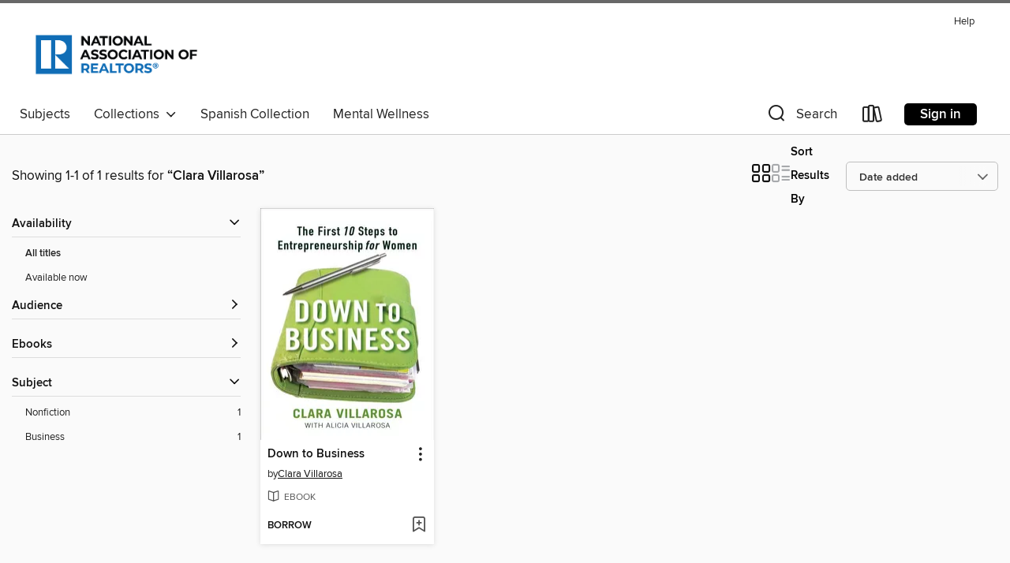

--- FILE ---
content_type: text/css; charset=utf-8
request_url: https://realtor.overdrive.com/assets/v3/css/45b2cd3100fbdebbdb6e3d5fa7e06ec7/colors.css?primary=%23456d82&primaryR=69&primaryG=109&primaryB=130&primaryFontColor=%23fff&secondary=%23686868&secondaryR=104&secondaryG=104&secondaryB=104&secondaryFontColor=%23fff&bannerIsSecondaryColor=false&defaultColor=%23222
body_size: 1570
content:
.primary-color{color:#456d82!important}.primary-fill{fill:#456d82!important}.primary-background{background-color:#456d82}.primary-font{color:#fff}.primary-font-highlight-box:before{content:'';position:absolute;display:block;top:0;bottom:0;left:0;right:0;background:#fff;opacity:.08}.primary-font-highlight-box:after{content:'';position:absolute;display:block;top:0;bottom:0;left:0;right:0;border:1px dashed #fff;opacity:.28}.secondary-font-highlight-box:before{content:'';position:absolute;display:block;top:0;bottom:0;left:0;right:0;background:#fff;opacity:.08}.secondary-font-highlight-box:after{content:'';position:absolute;display:block;top:0;bottom:0;left:0;right:0;border:1px dashed #fff;opacity:.28}.Hero .Hero-banner{background:#456d82!important}.Campaign{background:#456d82!important}.Campaign-title{color:#fff}.Campaign-monochrome-svg{fill:#fff}.Campaign-featuredTitle,.Campaign-featuredTitle:hover{color:#fff}.Campaign-author,.Campaign-author:hover{color:#fff}.Campaign-author:hover,.Campaign-learnMoreLink{color:#fff}.Campaign-description{color:#fff}.kindle-trouble-container .od-format-button{color:#fff!important}.button.place-a-hold.Button-holdButton{border:2px solid}.button.place-a-hold.Button-holdButton:hover{border:2px solid}.AccountPageMenu-tabListItem{border-color:#456d82!important}.primary-color-hover:hover{color:#456d82!important}.primary-color-focus:focus{color:#456d82!important}.secondary-color{color:#686868!important}.secondary-fill{fill:#686868!important}.secondary-color-hoverable{color:#686868}.secondary-color-hoverable:focus,.secondary-color-hoverable:hover{color:#535353}.secondary-background{background:#686868!important;color:#fff!important}.secondary-color-hover:hover{color:#686868!important}.secondary-background-hover:hover{background:#686868!important}.secondary-color-focus:focus{color:#686868!important}.secondary-border-color{border-color:#686868!important}.secondary-underline{color:#686868!important;text-decoration:underline}.button.outline[disabled],.button.outline[disabled]:focus,.button.outline[disabled]:hover{color:#666!important;border-color:#666;background:0 0}.spinner{border-bottom:4px solid rgba(255,255,255,.2);border-left:4px solid rgba(255,255,255,.2);border-right:4px solid rgba(255,255,255,.2);border-top:4px solid rgba(255,255,255,.8)}.MergedSite .Header,.nav-container{border-top:4px solid #686868;background-color:#fff}.notificationDotContainer{background-color:#fff}.BrowseFormats .BrowseFormats-link.is-active:after,.BrowseFormats .BrowseFormats-link:after{background-color:#456d82}.icon-account.expanded{color:#686868!important}.top-bar-section li:not(.has-form) a:not(.button):not(.close-advantage-tout){color:#222;background-color:#fff}.top-bar-section .open li:not(.has-form) a:not(.button):not(.close-advantage-tout){color:#222;background-color:#fff}.notification-bell-svg{fill:#222;stroke:#222}.top-bar-section ul li{color:#222;background:0 0}.top-bar-section ul li:hover{background:0 0}.top-bar-section ul .open li:not(.has-form) a:not(.button):not(.close-advantage-tout){color:#222;background-color:#fff}.content.f-dropdown div h2,.content.f-dropdown div li h2{color:#456d82}.title-details .loan-button-audiobook .accordion .accordion-navigation a.primary:focus{box-shadow:none;color:#fff}.title-details .loan-button-audiobook .accordion .accordion-navigation a.primary:hover{color:#fff}.top-bar.expanded .toggle-topbar.menu-icon{color:#686868}nav.top-bar{background-color:#fff}nav.top-bar li.search-icon i.expanded{color:#686868}.top-bar.expanded .toggle-topbar.browse a{color:#686868}ul#lending-period-options-mobile.f-dropdown li a:after,ul#lending-period-options-mobile.f-dropdown li a:hover,ul#lending-period-options.f-dropdown li a:after,ul#lending-period-options.f-dropdown li a:hover{color:#686868}ul.pagination li.current a:focus,ul.pagination li.current a:hover,ul.pagination li.current button:focus,ul.pagination li.current button:hover{background:#456d82}.Toaster-toast:not(.is-burnt),.sample-only-banner{background-color:#686868;color:#fff}.sample-only-banner__message h1,.sample-only-banner__message h2,.sample-only-banner__message h3,.sample-only-banner__message h4,.sample-only-banner__message h5,.sample-only-banner__message h6{color:#fff}.accordion-navigation .content a li:hover{color:#686868}.library-card-sign-up a:hover{color:#456d82}span.selected,span.selected:hover{border-color:#686868}.collection-link.primary-color-hover:hover span.selected{border-color:#456d82}.Autocompletions .Autocompletions-item.is-active{border-left:solid 2px #686868!important}[dir=rtl] .Autocompletions .Autocompletions-item.is-active{border-left:inherit!important;border-right:solid 2px #686868!important}.media-container.list-view ul li .title-container .title-contents .title-header-bar.available-title a{color:#fff;background:#686868}.Nav-searchIcon--desktop.is-selected{border-bottom:2px solid #686868}.Nav-collectionsDropLink.open .Nav-collectionsDropArrow{color:#686868!important}.MobileNav-roomLibraryName,.Nav-room-logo--desktop{color:#686868!important}.DesktopNavLinks .DesktopNavLinks-link{color:#222}.Nav-accountDropArrow{color:#222}.Nav-collectionsDropArrow{color:#222}.Nav-searchIcon--desktop{color:#222}.Nav-bookshelfIcon--desktop{color:#222}.Nav-advancedSearch{color:#222}.Nav-advancedSearch:hover{color:#222}.Nav-advancedSearch:focus{color:#222}.Nav-advancedSearchCaret{color:#222}.getACardPromoHeader p{color:#222}.MobileNav{background-color:#fff;color:#222}.MobileNav-bookshelfIcon{color:#222}.MobileNav-hamburgerIcon{color:#222}.MobileNav-submitSearch{color:#222}.MobileNav-advancedSearch{color:#000;background-color:#fff}.MobileNav-searchInput{background:0 0!important}.Nav .Nav-searchBar{border-bottom:1px solid #ccc}.MobileNav-roomLogo,.Nav-room-sub-logo--desktop{color:#666}a.Nav-backToMainCollection{color:#222}a.Nav-backToMainCollection:hover{color:#222}.Nav-topRightLink:not(:first-child){border-left:1px solid #cdccd1}[dir=rtl] .Nav-topRightLink:not(:first-child){border-left:inherit;border-right:1px solid #cdccd1}.search-bar input{background:#fff!important}.MobileNav-clearSearchIcon,.Nav-clearSearch{background:#555}p.advantage-tout-text{color:#222}p.advantage-tout-text:hover{color:#222}